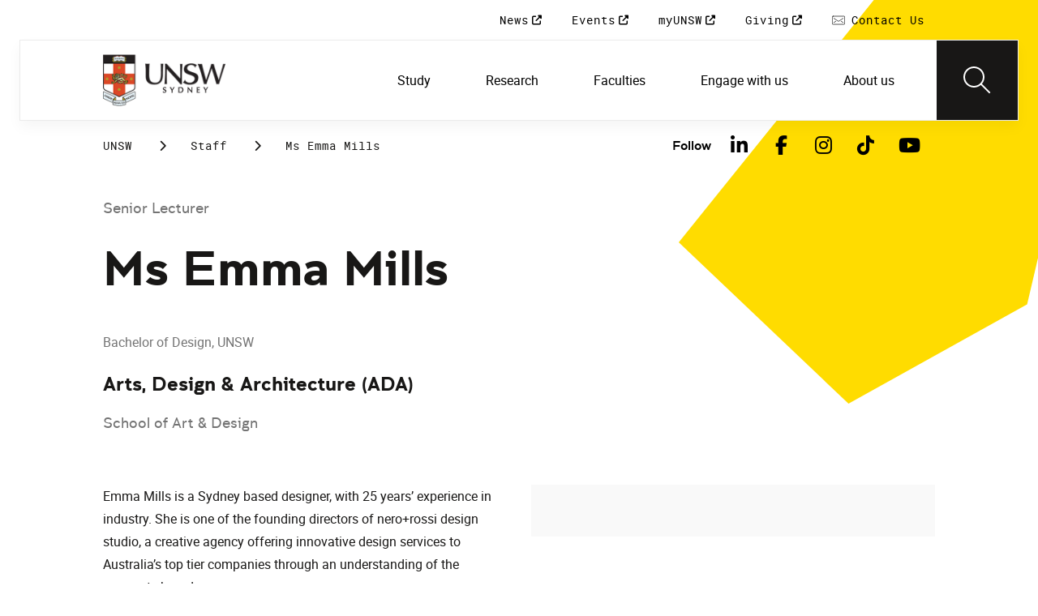

--- FILE ---
content_type: application/javascript;charset=utf-8
request_url: https://www.unsw.edu.au/etc.clientlibs/unsw-common/clientlibs/clientlib-vendor/qrcode.min.7.23.3.HOTFIX_2025_1218_102716_0007204127.js
body_size: 7716
content:
/*
 QrCode

 The MIT License (MIT)

 Copyright (c) 2012 Ryan Day

 Permission is hereby granted, free of charge, to any person obtaining a copy of this software and associated documentation files (the "Software"), to deal in the Software without restriction, including without limitation the rights to use, copy, modify, merge, publish, distribute, sublicense, and/or sell copies of the Software, and to permit persons to whom the Software is furnished to do so, subject to the following conditions:

 The above copyright notice and this permission notice shall be included in all copies or substantial portions of the Software.

 THE SOFTWARE IS PROVIDED "AS IS", WITHOUT WARRANTY OF ANY KIND, EXPRESS OR IMPLIED, INCLUDING BUT NOT LIMITED TO THE WARRANTIES OF MERCHANTABILITY, FITNESS FOR A PARTICULAR PURPOSE AND NONINFRINGEMENT. IN NO EVENT SHALL THE AUTHORS OR COPYRIGHT HOLDERS BE LIABLE FOR ANY CLAIM, DAMAGES OR OTHER LIABILITY, WHETHER IN AN ACTION OF CONTRACT, TORT OR OTHERWISE, ARISING FROM, OUT OF OR IN CONNECTION WITH THE SOFTWARE OR THE USE OR OTHER DEALINGS IN THE SOFTWARE.
*/
var QRCode=function(E){function w(e,a){return e(a={exports:{}},a.exports),a.exports}function la(){this.buffer=[];this.length=0}function P(e){if(!e||1>e)throw Error("BitMatrix size must be defined and greater than 0");this.size=e;this.data=new Uint8Array(e*e);this.reservedBit=new Uint8Array(e*e)}function Y(e){this.genPoly=void 0;(this.degree=e)&&this.initialize(this.degree)}function F(e){this.mode=r.NUMERIC;this.data=e.toString()}function G(e){this.mode=r.ALPHANUMERIC;this.data=e}function H(e){this.mode=
r.BYTE;if("string"==typeof e){for(var a=[],d=e.length,b=0;b<d;b++){var c=e.charCodeAt(b);if(55296<=c&&56319>=c&&d>b+1){var g=e.charCodeAt(b+1);56320<=g&&57343>=g&&(c=1024*(c-55296)+g-56320+65536,b+=1)}128>c?a.push(c):2048>c?(a.push(c>>6|192),a.push(63&c|128)):55296>c||57344<=c&&65536>c?(a.push(c>>12|224),a.push(c>>6&63|128),a.push(63&c|128)):65536<=c&&1114111>=c?(a.push(c>>18|240),a.push(c>>12&63|128),a.push(c>>6&63|128),a.push(63&c|128)):a.push(239,191,189)}e=(new Uint8Array(a)).buffer}this.data=
new Uint8Array(e)}function I(e){this.mode=r.KANJI;this.data=e}function Z(e,a,d){var b=e.size;a=a.bit<<3|d;for(d=a<<10;0<=M(d)-ma;)d^=1335<<M(d)-ma;var c=21522^(a<<10|d);for(a=0;15>a;a++)d=1==(c>>a&1),6>a?e.set(a,8,d,!0):8>a?e.set(a+1,8,d,!0):e.set(b-15+a,8,d,!0),8>a?e.set(8,b-a-1,d,!0):9>a?e.set(8,15-a-1+1,d,!0):e.set(8,15-a-1,d,!0);e.set(b-8,8,1,!0)}function qa(e,a,d){var b=new ra;d.forEach(function(g){b.put(g.mode.bit,4);b.put(g.getLength(),r.getCharCountIndicator(g.mode,e));g.write(b)});d=8*(aa[e]-
ba(e,a));for(b.getLengthInBits()+4<=d&&b.put(0,4);0!=b.getLengthInBits()%8;)b.putBit(0);d=(d-b.getLengthInBits())/8;for(var c=0;c<d;c++)b.put(c%2?17:236,8);return function(g,f,h){var k=aa[f],l=ba(f,h);l=k-l;f=sa(f,h);var q=f-k%f,m=Math.floor(l/f),n=m+1;l=Math.floor(k/f)-m;var p=new ta(l),t=0;h=Array(f);var x=Array(f),N=0;g=new Uint8Array(g.buffer);for(var A=0;A<f;A++){var B=A<q?m:n;h[A]=g.slice(t,t+B);x[A]=p.encode(h[A]);t+=B;N=Math.max(N,B)}q=new Uint8Array(k);for(k=m=0;k<N;k++)for(g=0;g<f;g++)k<
h[g].length&&(q[m++]=h[g][k]);for(k=0;k<l;k++)for(g=0;g<f;g++)q[m++]=x[g][k];return q}(b,e,a)}function ua(e,a,d,b){if(Array.isArray(e))e=O.fromArray(e);else{if("string"!=typeof e)throw Error("Invalid data");var c=a;c||(c=O.rawSplit(e),c=J.getBestVersionForData(c,d));e=O.fromString(e,c||40)}c=J.getBestVersionForData(e,d);if(!c)throw Error("The amount of data is too big to be stored in a QR Code");if(a){if(a<c)throw Error("\nThe chosen QR Code version cannot contain this amount of data.\nMinimum version required to store current data is: "+
c+".\n");}else a=c;c=qa(a,d,e);var g=ca(a);g=new va(g);return function(f,h){var k=f.size;h=wa(h);h=[[0,0],[h-7,0],[0,h-7]];for(var l=0;l<h.length;l++)for(var q=h[l][0],m=h[l][1],n=-1;7>=n;n++)if(!(-1>=q+n||k<=q+n))for(var p=-1;7>=p;p++)-1>=m+p||k<=m+p||(0<=n&&6>=n&&(0===p||6===p)||0<=p&&6>=p&&(0===n||6===n)||2<=n&&4>=n&&2<=p&&4>=p?f.set(q+n,m+p,!0,!0):f.set(q+n,m+p,!1,!0))}(g,a),function(f){for(var h=f.size,k=8;k<h-8;k++){var l=0==k%2;f.set(k,6,l,!0);f.set(6,k,l,!0)}}(g),function(f,h){h=da.getPositions(h);
for(var k=0;k<h.length;k++)for(var l=h[k][0],q=h[k][1],m=-2;2>=m;m++)for(var n=-2;2>=n;n++)-2===m||2===m||-2===n||2===n||0===m&&0===n?f.set(l+m,q+n,!0,!0):f.set(l+m,q+n,!1,!0)}(g,a),Z(g,d,0),7<=a&&function(f,h){for(var k,l,q=f.size,m=J.getEncodedBits(h),n=0;18>n;n++)h=Math.floor(n/3),k=n%3+q-8-3,l=1==(m>>n&1),f.set(h,k,l,!0),f.set(k,h,l,!0)}(g,a),function(f,h){for(var k=f.size,l=-1,q=k-1,m=7,n=0,p=k-1;0<p;p-=2)for(6===p&&p--;;){for(var t=0;2>t;t++)if(!f.isReserved(q,p-t)){var x=!1;n<h.length&&(x=
1==(h[n]>>>m&1));f.set(q,p-t,x);-1===--m&&(n++,m=7)}if(0>(q+=l)||k<=q){q-=l;l=-l;break}}}(g,c),isNaN(b)&&(b=v.getBestMask(g,Z.bind(null,g,d))),v.applyMask(b,g),Z(g,d,b),{modules:g,version:a,errorCorrectionLevel:d,maskPattern:b,segments:e}}function na(e,a){var d=e.a/255;e=a+'\x3d"'+e.hex+'"';return 1>d?e+" "+a+'-opacity\x3d"'+d.toFixed(2).slice(1)+'"':e}function ea(e,a,d){e+=a;return void 0!==d&&(e+=" "+d),e}function fa(e,a,d,b,c){var g=[].slice.call(arguments,1),f=g.length;g="function"==typeof g[f-
1];if(!(g||"function"==typeof Promise&&Promise.prototype&&Promise.prototype.then))throw Error("Callback required as last argument");if(!g){if(1>f)throw Error("Too few arguments provided");return 1===f?(d=a,a=b=void 0):2!==f||a.getContext||(b=d,d=a,a=void 0),new Promise(function(k,l){try{var q=ha(d,b);k(e(q,a,b))}catch(m){l(m)}})}if(2>f)throw Error("Too few arguments provided");2===f?(c=d,d=a,a=b=void 0):3===f&&(a.getContext&&void 0===c?(c=b,b=void 0):(c=b,b=d,d=a,a=void 0));try{var h=ha(d,b);c(null,
e(h,a,b))}catch(k){c(k)}}var T,aa=[0,26,44,70,100,134,172,196,242,292,346,404,466,532,581,655,733,815,901,991,1085,1156,1258,1364,1474,1588,1706,1828,1921,2051,2185,2323,2465,2611,2761,2876,3034,3196,3362,3532,3706],ca=function(e){if(!e)throw Error('"version" cannot be null or undefined');if(1>e||40<e)throw Error('"version" should be in range from 1 to 40');return 4*e+17},M=function(e){for(var a=0;0!==e;)a++,e>>>=1;return a},u=w(function(e,a){a.L={bit:1};a.M={bit:0};a.Q={bit:3};a.H={bit:2};a.isValid=
function(d){return d&&void 0!==d.bit&&0<=d.bit&&4>d.bit};a.from=function(d,b){if(a.isValid(d))return d;try{return function(c){if("string"!=typeof c)throw Error("Param is not a string");switch(c.toLowerCase()){case "l":case "low":return a.L;case "m":case "medium":return a.M;case "q":case "quartile":return a.Q;case "h":case "high":return a.H;default:throw Error("Unknown EC Level: "+c);}}(d)}catch(c){return b}}});u.L;u.M;u.Q;u.H;u.isValid;la.prototype={get:function(e){return 1==(this.buffer[Math.floor(e/
8)]>>>7-e%8&1)},put:function(e,a){for(var d=0;d<a;d++)this.putBit(1==(e>>>a-d-1&1))},getLengthInBits:function(){return this.length},putBit:function(e){var a=Math.floor(this.length/8);this.buffer.length<=a&&this.buffer.push(0);e&&(this.buffer[a]|=128>>>this.length%8);this.length++}};var ra=la;P.prototype.set=function(e,a,d,b){e=e*this.size+a;this.data[e]=d;b&&(this.reservedBit[e]=!0)};P.prototype.get=function(e,a){return this.data[e*this.size+a]};P.prototype.xor=function(e,a,d){this.data[e*this.size+
a]^=d};P.prototype.isReserved=function(e,a){return this.reservedBit[e*this.size+a]};var va=P,da=w(function(e,a){var d=ca;a.getRowColCoords=function(b){if(1===b)return[];var c=Math.floor(b/7)+2,g=d(b);b=145===g?26:2*Math.ceil((g-13)/(2*c-2));g=[g-7];for(var f=1;f<c-1;f++)g[f]=g[f-1]-b;return g.push(6),g.reverse()};a.getPositions=function(b){var c=[];b=a.getRowColCoords(b);for(var g=b.length,f=0;f<g;f++)for(var h=0;h<g;h++)0===f&&0===h||0===f&&h===g-1||f===g-1&&0===h||c.push([b[f],b[h]]);return c}});
da.getRowColCoords;da.getPositions;var wa=ca,v=w(function(e,a){function d(b,c,g){switch(b){case a.Patterns.PATTERN000:return 0==(c+g)%2;case a.Patterns.PATTERN001:return 0==c%2;case a.Patterns.PATTERN010:return 0==g%3;case a.Patterns.PATTERN011:return 0==(c+g)%3;case a.Patterns.PATTERN100:return 0==(Math.floor(c/2)+Math.floor(g/3))%2;case a.Patterns.PATTERN101:return 0==c*g%2+c*g%3;case a.Patterns.PATTERN110:return 0==(c*g%2+c*g%3)%2;case a.Patterns.PATTERN111:return 0==(c*g%3+(c+g)%2)%2;default:throw Error("bad maskPattern:"+
b);}}a.Patterns={PATTERN000:0,PATTERN001:1,PATTERN010:2,PATTERN011:3,PATTERN100:4,PATTERN101:5,PATTERN110:6,PATTERN111:7};a.isValid=function(b){return null!=b&&""!==b&&!isNaN(b)&&0<=b&&7>=b};a.from=function(b){return a.isValid(b)?parseInt(b,10):void 0};a.getPenaltyN1=function(b){for(var c=b.size,g=0,f,h,k,l,q=0;q<c;q++){f=h=0;k=l=null;for(var m=0;m<c;m++){var n=b.get(q,m);n===k?f++:(5<=f&&(g+=3+(f-5)),k=n,f=1);(n=b.get(m,q))===l?h++:(5<=h&&(g+=3+(h-5)),l=n,h=1)}5<=f&&(g+=3+(f-5));5<=h&&(g+=3+(h-5))}return g};
a.getPenaltyN2=function(b){for(var c=b.size,g=0,f=0;f<c-1;f++)for(var h=0;h<c-1;h++){var k=b.get(f,h)+b.get(f,h+1)+b.get(f+1,h)+b.get(f+1,h+1);4!==k&&0!==k||g++}return 3*g};a.getPenaltyN3=function(b){for(var c=b.size,g=0,f,h,k=0;k<c;k++)for(var l=f=h=0;l<c;l++)f=f<<1&2047|b.get(k,l),10<=l&&(1488===f||93===f)&&g++,h=h<<1&2047|b.get(l,k),10<=l&&(1488===h||93===h)&&g++;return 40*g};a.getPenaltyN4=function(b){for(var c=0,g=b.data.length,f=0;f<g;f++)c+=b.data[f];return 10*Math.abs(Math.ceil(100*c/g/5)-
10)};a.applyMask=function(b,c){for(var g=c.size,f=0;f<g;f++)for(var h=0;h<g;h++)c.isReserved(h,f)||c.xor(h,f,d(b,h,f))};a.getBestMask=function(b,c){for(var g=Object.keys(a.Patterns).length,f=0,h=1/0,k=0;k<g;k++){c(k);a.applyMask(k,b);var l=a.getPenaltyN1(b)+a.getPenaltyN2(b)+a.getPenaltyN3(b)+a.getPenaltyN4(b);a.applyMask(k,b);l<h&&(h=l,f=k)}return f}});v.Patterns;v.isValid;v.getPenaltyN1;v.getPenaltyN2;v.getPenaltyN3;v.getPenaltyN4;v.applyMask;v.getBestMask;var U=[1,1,1,1,1,1,1,1,1,1,2,2,1,2,2,4,
1,2,4,4,2,4,4,4,2,4,6,5,2,4,6,6,2,5,8,8,4,5,8,8,4,5,8,11,4,8,10,11,4,9,12,16,4,9,16,16,6,10,12,18,6,10,17,16,6,11,16,19,6,13,18,21,7,14,21,25,8,16,20,25,8,17,23,25,9,17,23,34,9,18,25,30,10,20,27,32,12,21,29,35,12,23,34,37,12,25,34,40,13,26,35,42,14,28,38,45,15,29,40,48,16,31,43,51,17,33,45,54,18,35,48,57,19,37,51,60,19,38,53,63,20,40,56,66,21,43,59,70,22,45,62,74,24,47,65,77,25,49,68,81],V=[7,10,13,17,10,16,22,28,15,26,36,44,20,36,52,64,26,48,72,88,36,64,96,112,40,72,108,130,48,88,132,156,60,110,
160,192,72,130,192,224,80,150,224,264,96,176,260,308,104,198,288,352,120,216,320,384,132,240,360,432,144,280,408,480,168,308,448,532,180,338,504,588,196,364,546,650,224,416,600,700,224,442,644,750,252,476,690,816,270,504,750,900,300,560,810,960,312,588,870,1050,336,644,952,1110,360,700,1020,1200,390,728,1050,1260,420,784,1140,1350,450,812,1200,1440,480,868,1290,1530,510,924,1350,1620,540,980,1440,1710,570,1036,1530,1800,570,1064,1590,1890,600,1120,1680,1980,630,1204,1770,2100,660,1260,1860,2220,720,
1316,1950,2310,750,1372,2040,2430],sa=function(e,a){switch(a){case u.L:return U[4*(e-1)];case u.M:return U[4*(e-1)+1];case u.Q:return U[4*(e-1)+2];case u.H:return U[4*(e-1)+3]}},ba=function(e,a){switch(a){case u.L:return V[4*(e-1)];case u.M:return V[4*(e-1)+1];case u.Q:return V[4*(e-1)+2];case u.H:return V[4*(e-1)+3]}},Q=new Uint8Array(512),ia=new Uint8Array(256);!function(){for(var e=1,a=0;255>a;a++)Q[a]=e,ia[e]=a,256&(e<<=1)&&(e^=285);for(e=255;512>e;e++)Q[e]=Q[e-255]}();var oa=function(e,a){return 0===
e||0===a?0:Q[ia[e]+ia[a]]},R=w(function(e,a){a.mul=function(d,b){for(var c=new Uint8Array(d.length+b.length-1),g=0;g<d.length;g++)for(var f=0;f<b.length;f++)c[g+f]^=oa(d[g],b[f]);return c};a.mod=function(d,b){for(d=new Uint8Array(d);0<=d.length-b.length;){for(var c=d[0],g=0;g<b.length;g++)d[g]^=oa(b[g],c);for(c=0;c<d.length&&0===d[c];)c++;d=d.slice(c)}return d};a.generateECPolynomial=function(d){for(var b=new Uint8Array([1]),c=0;c<d;c++)b=a.mul(b,new Uint8Array([1,Q[c]]));return b}});R.mul;R.mod;
R.generateECPolynomial;Y.prototype.initialize=function(e){this.degree=e;this.genPoly=R.generateECPolynomial(this.degree)};Y.prototype.encode=function(e){if(!this.genPoly)throw Error("Encoder not initialized");var a=new Uint8Array(e.length+this.degree);a.set(e);e=R.mod(a,this.genPoly);a=this.degree-e.length;if(0<a){var d=new Uint8Array(this.degree);return d.set(e,a),d}return e};var ta=Y,W=function(e){return!isNaN(e)&&1<=e&&40>=e},K="(?:[u3000-u303F]|[u3040-u309F]|[u30A0-u30FF]|[uFF00-uFFEF]|[u4E00-u9FAF]|[u2605-u2606]|[u2190-u2195]|u203B|[u2010u2015u2018u2019u2025u2026u201Cu201Du2225u2260]|[u0391-u0451]|[u00A7u00A8u00B1u00B4u00D7u00F7])+",
X="(?:(?![A-Z0-9 $%*+\\-./:]|"+(K=K.replace(/u/g,"\\u"))+")(?:.|[\r\n]))+",xa=new RegExp("^"+K+"$"),ya=/^[0-9]+$/,za=/^[A-Z0-9 $%*+\-./:]+$/,C={KANJI:new RegExp(K,"g"),BYTE_KANJI:/[^A-Z0-9 $%*+\-./:]+/g,BYTE:new RegExp(X,"g"),NUMERIC:/[0-9]+/g,ALPHANUMERIC:/[A-Z $%*+\-./:]+/g,testKanji:function(e){return xa.test(e)},testNumeric:function(e){return ya.test(e)},testAlphanumeric:function(e){return za.test(e)}},r=w(function(e,a){a.NUMERIC={id:"Numeric",bit:1,ccBits:[10,12,14]};a.ALPHANUMERIC={id:"Alphanumeric",
bit:2,ccBits:[9,11,13]};a.BYTE={id:"Byte",bit:4,ccBits:[8,16,16]};a.KANJI={id:"Kanji",bit:8,ccBits:[8,10,12]};a.MIXED={bit:-1};a.getCharCountIndicator=function(d,b){if(!d.ccBits)throw Error("Invalid mode: "+d);if(!W(b))throw Error("Invalid version: "+b);return 1<=b&&10>b?d.ccBits[0]:27>b?d.ccBits[1]:d.ccBits[2]};a.getBestModeForData=function(d){return C.testNumeric(d)?a.NUMERIC:C.testAlphanumeric(d)?a.ALPHANUMERIC:C.testKanji(d)?a.KANJI:a.BYTE};a.toString=function(d){if(d&&d.id)return d.id;throw Error("Invalid mode");
};a.isValid=function(d){return d&&d.bit&&d.ccBits};a.from=function(d,b){if(a.isValid(d))return d;try{return function(c){if("string"!=typeof c)throw Error("Param is not a string");switch(c.toLowerCase()){case "numeric":return a.NUMERIC;case "alphanumeric":return a.ALPHANUMERIC;case "kanji":return a.KANJI;case "byte":return a.BYTE;default:throw Error("Unknown mode: "+c);}}(d)}catch(c){return b}}});r.NUMERIC;r.ALPHANUMERIC;r.BYTE;r.KANJI;r.MIXED;r.getCharCountIndicator;r.getBestModeForData;r.isValid;
var J=w(function(e,a){function d(c,g){var f=0;return c.forEach(function(h){var k=r.getCharCountIndicator(h.mode,g)+4;f+=k+h.getBitsLength()}),f}var b=M(7973);a.from=function(c,g){return W(c)?parseInt(c,10):g};a.getCapacity=function(c,g,f){if(!W(c))throw Error("Invalid QR Code version");void 0===f&&(f=r.BYTE);g=8*(aa[c]-ba(c,g));if(f===r.MIXED)return g;c=g-(r.getCharCountIndicator(f,c)+4);switch(f){case r.NUMERIC:return Math.floor(c/10*3);case r.ALPHANUMERIC:return Math.floor(c/11*2);case r.KANJI:return Math.floor(c/
13);default:return Math.floor(c/8)}};a.getBestVersionForData=function(c,g){g=u.from(g,u.M);if(Array.isArray(c)){if(1<c.length)return function(f,h){for(var k=1;40>=k;k++)if(d(f,k)<=a.getCapacity(k,h,r.MIXED))return k}(c,g);if(0===c.length)return 1;c=c[0]}return function(f,h,k){for(var l=1;40>=l;l++)if(h<=a.getCapacity(l,k,f))return l}(c.mode,c.getLength(),g)};a.getEncodedBits=function(c){if(!W(c)||7>c)throw Error("Invalid QR Code version");for(var g=c<<12;0<=M(g)-b;)g^=7973<<M(g)-b;return c<<12|g}});
J.getCapacity;J.getBestVersionForData;J.getEncodedBits;var ma=M(1335);F.getBitsLength=function(e){return 10*Math.floor(e/3)+(e%3?e%3*3+1:0)};F.prototype.getLength=function(){return this.data.length};F.prototype.getBitsLength=function(){return F.getBitsLength(this.data.length)};F.prototype.write=function(e){var a;for(a=0;a+3<=this.data.length;a+=3){var d=this.data.substr(a,3);var b=parseInt(d,10);e.put(b,10)}var c=this.data.length-a;0<c&&(d=this.data.substr(a),b=parseInt(d,10),e.put(b,3*c+1))};var ja=
"0123456789ABCDEFGHIJKLMNOPQRSTUVWXYZ $%*+-./:".split("");G.getBitsLength=function(e){return 11*Math.floor(e/2)+e%2*6};G.prototype.getLength=function(){return this.data.length};G.prototype.getBitsLength=function(){return G.getBitsLength(this.data.length)};G.prototype.write=function(e){var a;for(a=0;a+2<=this.data.length;a+=2){var d=45*ja.indexOf(this.data[a]);d+=ja.indexOf(this.data[a+1]);e.put(d,11)}this.data.length%2&&e.put(ja.indexOf(this.data[a]),6)};H.getBitsLength=function(e){return 8*e};H.prototype.getLength=
function(){return this.data.length};H.prototype.getBitsLength=function(){return H.getBitsLength(this.data.length)};H.prototype.write=function(e){for(var a=0,d=this.data.length;a<d;a++)e.put(this.data[a],8)};I.getBitsLength=function(e){return 13*e};I.prototype.getLength=function(){return this.data.length};I.prototype.getBitsLength=function(){return I.getBitsLength(this.data.length)};I.prototype.write=function(e){var a;for(a=0;a<this.data.length;a++){var d=T(this.data[a]);if(33088<=d&&40956>=d)d-=33088;
else{if(!(57408<=d&&60351>=d))throw Error("Invalid SJIS character: "+this.data[a]+"\nMake sure your charset is UTF-8");d-=49472}d=192*(d>>>8&255)+(255&d);e.put(d,13)}};var Aa=w(function(e){var a={single_source_shortest_paths:function(d,b,c){var g={},f={};f[b]=0;var h,k,l,q,m,n,p,t=a.PriorityQueue.make();for(t.push(b,0);!t.empty();)for(l in k=(h=t.pop()).value,q=h.cost,m=d[k]||{})m.hasOwnProperty(l)&&(n=q+m[l],p=f[l],(void 0===f[l]||p>n)&&(f[l]=n,t.push(l,n),g[l]=k));if(void 0!==c&&void 0===f[c])throw d=
["Could not find a path from ",b," to ",c,"."].join(""),Error(d);return g},extract_shortest_path_from_predecessor_list:function(d,b){for(var c=[];b;)c.push(b),b=d[b];return c.reverse(),c},find_path:function(d,b,c){d=a.single_source_shortest_paths(d,b,c);return a.extract_shortest_path_from_predecessor_list(d,c)},PriorityQueue:{make:function(d){var b,c=a.PriorityQueue,g={};for(b in d=d||{},c)c.hasOwnProperty(b)&&(g[b]=c[b]);return g.queue=[],g.sorter=d.sorter||c.default_sorter,g},default_sorter:function(d,
b){return d.cost-b.cost},push:function(d,b){this.queue.push({value:d,cost:b});this.queue.sort(this.sorter)},pop:function(){return this.queue.shift()},empty:function(){return 0===this.queue.length}}};e.exports=a}),O=w(function(e,a){function d(f,h,k){for(var l,q=[];null!==(l=f.exec(k));)q.push({data:l[0],index:l.index,mode:h,length:l[0].length});return q}function b(f){var h,k,l=d(C.NUMERIC,r.NUMERIC,f),q=d(C.ALPHANUMERIC,r.ALPHANUMERIC,f);return void 0!==T?(h=d(C.BYTE,r.BYTE,f),k=d(C.KANJI,r.KANJI,
f)):(h=d(C.BYTE_KANJI,r.BYTE,f),k=[]),l.concat(q,h,k).sort(function(m,n){return m.index-n.index}).map(function(m){return{data:m.data,mode:m.mode,length:m.length}})}function c(f,h){switch(h){case r.NUMERIC:return F.getBitsLength(f);case r.ALPHANUMERIC:return G.getBitsLength(f);case r.KANJI:return I.getBitsLength(f);case r.BYTE:return H.getBitsLength(f)}}function g(f,h){var k,l=r.getBestModeForData(f);if((k=r.from(h,l))!==r.BYTE&&k.bit<l.bit)throw Error('"'+f+'" cannot be encoded with mode '+r.toString(k)+
".\n Suggested mode is: "+r.toString(l));switch(k!==r.KANJI||void 0!==T||(k=r.BYTE),k){case r.NUMERIC:return new F(f);case r.ALPHANUMERIC:return new G(f);case r.KANJI:return new I(f);case r.BYTE:return new H(f)}}a.fromArray=function(f){return f.reduce(function(h,k){return"string"==typeof k?h.push(g(k,null)):k.data&&h.push(g(k.data,k.mode)),h},[])};a.fromString=function(f,h){f=function(q,m){for(var n={},p={start:{}},t=["start"],x=0;x<q.length;x++){for(var N=q[x],A=[],B=0;B<N.length;B++){var y=N[B],
S=""+x+B;A.push(S);n[S]={node:y,lastCount:0};p[S]={};for(var ka=0;ka<t.length;ka++){var z=t[ka];n[z]&&n[z].node.mode===y.mode?(p[z][S]=c(n[z].lastCount+y.length,y.mode)-c(n[z].lastCount,y.mode),n[z].lastCount+=y.length):(n[z]&&(n[z].lastCount=y.length),p[z][S]=c(y.length,y.mode)+4+r.getCharCountIndicator(y.mode,m))}}t=A}for(q=0;q<t.length;q++)p[t[q]].end=0;return{map:p,table:n}}(function(q){for(var m=[],n=0;n<q.length;n++){var p=q[n];switch(p.mode){case r.NUMERIC:m.push([p,{data:p.data,mode:r.ALPHANUMERIC,
length:p.length},{data:p.data,mode:r.BYTE,length:p.length}]);break;case r.ALPHANUMERIC:m.push([p,{data:p.data,mode:r.BYTE,length:p.length}]);break;case r.KANJI:m.push([p,{data:p.data,mode:r.BYTE,length:unescape(encodeURIComponent(p.data)).length}]);break;case r.BYTE:m.push([{data:p.data,mode:r.BYTE,length:unescape(encodeURIComponent(p.data)).length}])}}return m}(b(f)),h);h=Aa.find_path(f.map,"start","end");for(var k=[],l=1;l<h.length-1;l++)k.push(f.table[h[l]].node);return a.fromArray(function(q){return q.reduce(function(m,
n){var p=0<=m.length-1?m[m.length-1]:null;return p&&p.mode===n.mode?(m[m.length-1].data+=n.data,m):(m.push(n),m)},[])}(k))};a.rawSplit=function(f){return a.fromArray(b(f))}});O.fromArray;O.fromString;O.rawSplit;var ha=function(e,a){if(void 0===e||""===e)throw Error("No input text");var d=u.M;if(void 0!==a){d=u.from(a.errorCorrectionLevel,u.M);var b=J.from(a.version);var c=v.from(a.maskPattern);if(a.toSJISFunc){a=a.toSJISFunc;if("function"!=typeof a)throw Error('"toSJISFunc" is not a valid function.');
T=a}}return ua(e,b,d,c)},D=w(function(e,a){function d(b){if("number"==typeof b&&(b=b.toString()),"string"!=typeof b)throw Error("Color should be defined as hex string");var c=b.slice().replace("#","").split("");if(3>c.length||5===c.length||8<c.length)throw Error("Invalid hex color: "+b);3!==c.length&&4!==c.length||(c=Array.prototype.concat.apply([],c.map(function(g){return[g,g]})));6===c.length&&c.push("F","F");b=parseInt(c.join(""),16);return{r:b>>24&255,g:b>>16&255,b:b>>8&255,a:255&b,hex:"#"+c.slice(0,
6).join("")}}a.getOptions=function(b){b||(b={});b.color||(b.color={});var c=b.width&&21<=b.width?b.width:void 0,g=b.scale||4;return{width:c,scale:c?4:g,margin:void 0===b.margin||null===b.margin||0>b.margin?4:b.margin,color:{dark:d(b.color.dark||"#000000ff"),light:d(b.color.light||"#ffffffff")},type:b.type,rendererOpts:b.rendererOpts||{}}};a.getScale=function(b,c){return c.width&&c.width>=b+2*c.margin?c.width/(b+2*c.margin):c.scale};a.getImageWidth=function(b,c){var g=a.getScale(b,c);return Math.floor((b+
2*c.margin)*g)};a.qrToImageData=function(b,c,g){var f=c.modules.size;c=c.modules.data;for(var h=a.getScale(f,g),k=Math.floor((f+2*g.margin)*h),l=g.margin*h,q=[g.color.light,g.color.dark],m=0;m<k;m++)for(var n=0;n<k;n++){var p=4*(m*k+n),t=g.color.light;m>=l&&n>=l&&m<k-l&&n<k-l&&(t=q[c[Math.floor((m-l)/h)*f+Math.floor((n-l)/h)]?1:0]);b[p++]=t.r;b[p++]=t.g;b[p++]=t.b;b[p]=t.a}}});D.getOptions;D.getScale;D.getImageWidth;D.qrToImageData;var L=w(function(e,a){a.render=function(d,b,c){var g=c;c=b;void 0!==
g||b&&b.getContext||(g=b,b=void 0);if(!b){try{var f=document.createElement("canvas")}catch(k){throw Error("You need to specify a canvas element");}c=f}g=D.getOptions(g);b=D.getImageWidth(d.modules.size,g);f=c.getContext("2d");var h=f.createImageData(b,b);D.qrToImageData(h.data,d,g);d=c;f.clearRect(0,0,d.width,d.height);d.style||(d.style={});d.height=b;d.width=b;d.style.height=b+"px";d.style.width=b+"px";return f.putImageData(h,0,0),c};a.renderToDataURL=function(d,b,c){void 0!==c||b&&b.getContext||
(c=b,b=void 0);c||(c={});return a.render(d,b,c).toDataURL(c.type||"image/png",(c.rendererOpts||{}).quality)}});L.render;L.renderToDataURL;K=ha;X=fa.bind(null,L.render);L=fa.bind(null,L.renderToDataURL);var pa=fa.bind(null,function(e,a,d){a=D.getOptions(d);d=e.modules.size;e=e.modules.data;for(var b=d+2*a.margin,c=a.color.light.a?"\x3cpath "+na(a.color.light,"fill")+' d\x3d"M0 0h'+b+"v"+b+'H0z"/\x3e':"",g="\x3cpath "+na(a.color.dark,"stroke")+' d\x3d"',f=a.margin,h="",k=0,l=!1,q=0,m=0;m<e.length;m++){var n=
Math.floor(m%d),p=Math.floor(m/d);n||l||(l=!0);e[m]?(q++,0<m&&0<n&&e[m-1]||(h+=l?ea("M",n+f,.5+p+f):ea("m",k,0),k=0,l=!1),n+1<d&&e[m+1]||(h+=ea("h",q),q=0)):k++}return'\x3csvg xmlns\x3d"http://www.w3.org/2000/svg" '+(a.width?'width\x3d"'+a.width+'" height\x3d"'+a.width+'" ':"")+('viewBox\x3d"0 0 '+b+" "+b+'" shape-rendering\x3d"crispEdges"\x3e')+c+(g+h+'"/\x3e\x3c/svg\x3e\n')}),Ba={create:K,toCanvas:X,toDataURL:L,toString:pa};return E.create=K,E.default=Ba,E.toCanvas=X,E.toDataURL=L,E.toString=pa,
Object.defineProperty(E,"__esModule",{value:!0}),E}({});